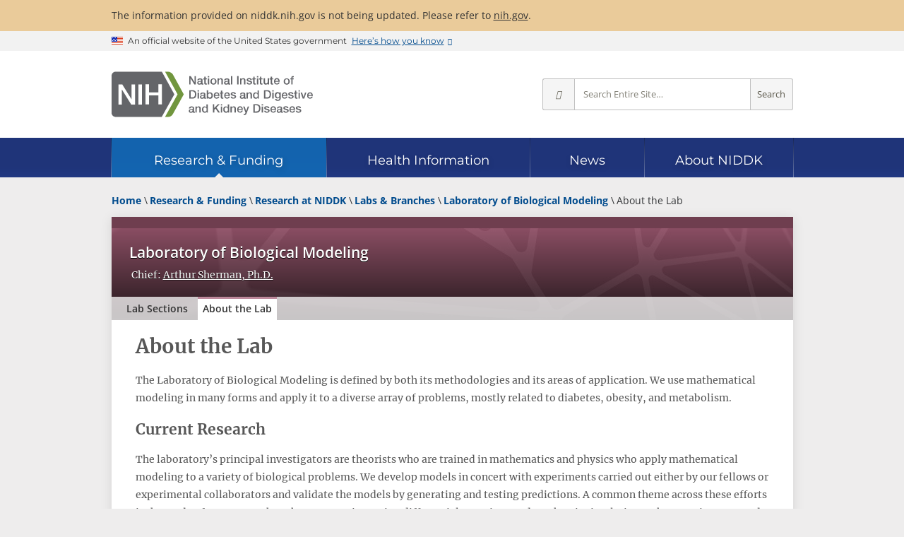

--- FILE ---
content_type: text/html; charset=utf-8
request_url: https://www.niddk.nih.gov/research-funding/at-niddk/labs-branches/laboratory-biological-modeling/about
body_size: 8190
content:
<!doctype html>

<html lang="en-US">

<head>
    <meta charset="utf-8">
    <meta name="viewport" content="width=device-width, initial-scale=1.0">
    <meta http-equiv="X-UA-Compatible" content="IE=edge">
    <title>About the Lab - Laboratory of Biological Modeling - NIDDK</title>
    
    <meta name="msvalidate.01" content="7FEF9D64C9916EC9393EB5B21BD0037E">
    
    <meta name="format-detection" content="telephone=no">
    <link rel="icon" href="/_ux/niddk/9.40.0/favicon.ico">
    <link rel="apple-touch-icon" href="/_ux/niddk/9.40.0/images/apple-touch-icon.png">
    
    <link rel="preconnect" href="https://www.google-analytics.com">
    <link rel="preconnect" href="https://www.googletagmanager.com">
    <link rel="dns-prefetch" href="https://www.google-analytics.com">
    <link rel="dns-prefetch" href="https://www.googletagmanager.com">
    <link rel="dns-prefetch" href="https://dap.digitalgov.gov">
    <link rel="dns-prefetch" href="https://livechat.niddk.nih.gov">
    <link rel="preload" as="font" type="font/woff2" href="/_ux/niddk/9.40.0/styles/fonts/merriweather-v30-latin-regular.woff2" crossorigin>
    <link rel="preload" as="font" type="font/woff2" href="/_ux/niddk/9.40.0/styles/fonts/open-sans-v29-latin-regular.woff2" crossorigin>
    <link rel="preload" as="font" type="font/woff2" href="/_ux/niddk/9.40.0/styles/fonts/open-sans-v29-latin-600.woff2" crossorigin>
    <link rel="preload" as="font" type="font/woff2" href="/_ux/niddk/9.40.0/styles/fonts/open-sans-v29-latin-700.woff2" crossorigin>
    <link rel="preload" as="font" type="font/woff2" href="/_ux/niddk/9.40.0/styles/fonts/montserrat-v24-latin-regular.woff2" crossorigin>
    <link rel="preload" as="font" type="font/woff2" href="/_ux/niddk/9.40.0/styles/fonts/dki.woff2" crossorigin>
    
    <link rel="preload" as="fetch" href="/_internal/livechat/livechatstatus?id=e5538839-1c52-47ca-b8a4-860d421862cc" id="_lcstatuslink" crossorigin>
    
    <link rel="stylesheet" media="print" onload="this.media='all'" href="/_ux/niddk/9.40.0/deps/slick-carousel/slick.min.css">
    <link rel="stylesheet" media="print" onload="this.media='all'" href="/_ux/niddk/9.40.0/deps/jquery-scrolltabs/scrolltabs.min.css">
    <link rel="stylesheet" media="print" onload="this.media='all'" href="/_ux/niddk/9.40.0/deps/magnific-popup/magnific-popup.min.css">
    <link rel="stylesheet" media="print" onload="this.media='all'" href="/_ux/niddk/9.40.0/deps/tablesaw/tablesaw.min.css">
    
    <link rel="stylesheet" href="/_ux/niddk/9.40.0/styles/niddk-web.css">
    <noscript><link rel="stylesheet" href="/_ux/niddk/9.40.0/styles/niddk-nojs.css"></noscript>

    

        <link rel="canonical" href="https://www.niddk.nih.gov/research-funding/at-niddk/labs-branches/laboratory-biological-modeling/about">
        <meta name="description" content="The Laboratory of Biological Modeling applies mathematical modeling in many forms to a diverse array of problems, mostly related to diabetes, obesity, and metabolism">
    <meta property="og:url" content="https://www.niddk.nih.gov/research-funding/at-niddk/labs-branches/laboratory-biological-modeling/about">
    <meta property="og:type" content="article">
    <meta property="og:title" content="About the Lab - Laboratory of Biological Modeling - NIDDK">
        <meta property="og:description" content="The Laboratory of Biological Modeling applies mathematical modeling in many forms to a diverse array of problems, mostly related to diabetes, obesity, and metabolism">
        <meta property="og:image" content="https://www.niddk.nih.gov/-/media/Images/Components/Default-Social-Media-Images/ResearchFundingCard.png">
    <meta property="og:site_name" content="National Institute of Diabetes and Digestive and Kidney Diseases">
    <meta name="twitter:card" content="summary">
    <meta name="twitter:site:id" content="1901405066">     <meta name="twitter:title" content="About the Lab - Laboratory of Biological Modeling - NIDDK">
        <meta name="twitter:description" content="The Laboratory of Biological Modeling applies mathematical modeling in many forms to a diverse array of problems, mostly related to diabetes, obesity, and metabolism">
        <meta name="twitter:image" content="https://www.niddk.nih.gov/-/media/Images/Components/Default-Social-Media-Images/ResearchFundingCard.png">
        <script>
        window.dataLayer = window.dataLayer || [];
        dataLayer.push({"pageID":"e5538839-1c52-47ca-b8a4-860d421862cc","pagePath":"/research-funding/at-niddk/labs-branches/laboratory-biological-modeling/about","pageTitle":"About the Lab | Laboratory of Biological Modeling","pageLanguage":"English","lastReviewedDate":"2025-01-31"});
        </script>




<script>(function(w,d,s,l,i){w[l]=w[l]||[];w[l].push({'gtm.start':
new Date().getTime(),event:'gtm.js'});var f=d.getElementsByTagName(s)[0],
j=d.createElement(s),dl=l!='dataLayer'?'&l='+l:'';j.async=true;j.src=
'https://www.googletagmanager.com/gtm.js?id='+i+dl;f.parentNode.insertBefore(j,f);
})(window,document,'script','dataLayer','GTM-MBRL4D');</script></head>
<body itemscope itemtype="http://schema.org/WebPage" class="page-lang-en">
<noscript><iframe src="https://www.googletagmanager.com/ns.html?id=GTM-MBRL4D" height="0" width="0" style="display:none;visibility:hidden" name="Google Tag Manager" title="Google Tag Manager"></iframe></noscript>    
    <div class="site-wrap">
        <header class="site-header">
            <a href="#main" class="skip-link">Skip to main content</a>
            <div class="site-alerts">
                <div class="site-alert info">
    <div class="grid">
        <p>
            The information provided on niddk.nih.gov is not being updated. Please refer to <a href="https://www.nih.gov">nih.gov</a>.
        </p>
    </div>
</div>
            </div>
            <section class="usa-banner" aria-label="Official website of the United States government">
    <div class="usa-accordion grid">
        <div class="usa-banner__header">
            <div class="usa-banner__inner">
                <div class="usa-banner__inner-flag">
                    <img class="usa-banner__header-flag" src="[data-uri]" alt="U.S. flag">
                </div>
                <div class="usa-banner__inner-text">
                    <p class="usa-banner__header-text">An official website of the United States government</p>
                    <p class="usa-banner__header-action" aria-hidden="true">Here’s how you know</p>
                </div>
                <button type="button" class="usa-banner__button" aria-expanded="false" aria-controls="gov-banner">
                    <span class="usa-banner__button-text">Here’s how you know</span>
                </button>
            </div>
        </div>
        <div class="usa-banner__content usa-accordion__content" id="gov-banner" hidden>
            <div class="usa-banner__guidance">
                <svg xmlns="http://www.w3.org/2000/svg" aria-hidden="true" width="64" height="64" viewBox="0 0 64 64"><title>Official government website icon</title><path fill="#2378C3" fill-rule="evenodd" d="M32 0c17.673 0 32 14.327 32 32 0 17.673-14.327 32-32 32C14.327 64 0 49.673 0 32 0 14.327 14.327 0 32 0zm0 1.208C14.994 1.208 1.208 14.994 1.208 32S14.994 62.792 32 62.792 62.792 49.006 62.792 32 49.006 1.208 32 1.208zm10.59 38.858a.857.857 0 0 1 .882.822v1.642H18.886v-1.642a.857.857 0 0 1 .882-.822H42.59zM25.443 27.774v9.829h1.642v-9.83h3.273v9.83H32v-9.83h3.272v9.83h1.643v-9.83h3.272v9.83h.76a.857.857 0 0 1 .882.821v.821h-21.3v-.809a.857.857 0 0 1 .88-.82h.762v-9.842h3.272zm5.736-8.188l12.293 4.915v1.642h-1.63a.857.857 0 0 1-.882.822H21.41a.857.857 0 0 1-.882-.822h-1.642v-1.642l12.293-4.915z" /></svg>
                <div class="usa-media-block__body">
                    <p>
                        <strong>Official websites use .gov</strong>
                        <br>
                        A <strong>.gov</strong> website belongs to an official government organization in the United States.
                    </p>
                </div>
            </div>
            <div class="usa-banner__guidance">
                <svg xmlns="http://www.w3.org/2000/svg" aria-hidden="true" width="64" height="64" viewBox="0 0 64 64"><title>icon-https</title><path fill="#719F2A" fill-rule="evenodd" d="M32 0c17.673 0 32 14.327 32 32 0 17.673-14.327 32-32 32C14.327 64 0 49.673 0 32 0 14.327 14.327 0 32 0zm0 1.208C14.994 1.208 1.208 14.994 1.208 32S14.994 62.792 32 62.792 62.792 49.006 62.792 32 49.006 1.208 32 1.208zm0 18.886a7.245 7.245 0 0 1 7.245 7.245v3.103h.52c.86 0 1.557.698 1.557 1.558v9.322c0 .86-.697 1.558-1.557 1.558h-15.53c-.86 0-1.557-.697-1.557-1.558V32c0-.86.697-1.558 1.557-1.558h.52V27.34A7.245 7.245 0 0 1 32 20.094zm0 3.103a4.142 4.142 0 0 0-4.142 4.142v3.103h8.284V27.34A4.142 4.142 0 0 0 32 23.197z" /></svg>
                <div class="usa-media-block__body">
                    <p>
                        <strong>Secure .gov websites use HTTPS</strong>
                        <br>
                        A <strong>lock</strong> (
                        <span class="icon-lock">
                            <svg xmlns="http://www.w3.org/2000/svg" width="52" height="64" viewbox="0 0 52 64" class="usa-banner__lock-image" role="img" aria-labelledby="banner-lock-title banner-lock-description" focusable="false">
                                <title id="banner-lock-title">Lock</title>
                                <desc id="banner-lock-description">Locked padlock icon</desc>
                                <path fill="#000000" fill-rule="evenodd" d="M26 0c10.493 0 19 8.507 19 19v9h3a4 4 0 0 1 4 4v28a4 4 0 0 1-4 4H4a4 4 0 0 1-4-4V32a4 4 0 0 1 4-4h3v-9C7 8.507 15.507 0 26 0zm0 8c-5.979 0-10.843 4.77-10.996 10.712L15 19v9h22v-9c0-6.075-4.925-11-11-11z" />
                            </svg>
                        </span>
                        ) or <strong>https://</strong> means you’ve safely connected to the .gov website. Share sensitive information only on official, secure websites.
                    </p>
                </div>
            </div>
        </div>
    </div>
</section>
<div class="stripe-brand">
    <div class="dk-brand-wrap">
        <div class="dk-site-logos">
<a href="/" title="NIDDK home page">
<img src="/_ux/niddk/9.40.0/images/site-logos.svg#full" width="300" height="67" class="desktop" alt="NIH: National Institute of Diabetes and Digestive and Kidney Diseases" />
<img src="/_ux/niddk/9.40.0/images/site-logos.svg#abbrev" width="150" height="34" class="mobile" alt="NIH: National Institute of Diabetes and Digestive and Kidney Diseases" />
</a>
</div>
        <div class="dk-site-mobile-toolbar">
    <button type="button" class="mobile-site-search"><i class="i-search"></i>Search</button>
    <button type="button" class="dk-nav-menu"><i class="i-menu"></i>Menu</button>
</div>

        <form class="dk-site-search" id="site-search" action="/search" method="GET" aria-label="Site search">
            <button type="button" class="close-mobile-site-search" aria-label="Close search"><i class="i-times"></i></button>
            <div class="site-search-info">Search for Information from NIDDK</div>
            <button type="button" class="ss-options" title="Change search scope" aria-label="Select scope" aria-haspopup="true" aria-owns="site-search-opts">
                <i class="i-angle-down" aria-hidden="true"></i>
            </button>
            <ul id="site-search-opts" role="menu" aria-hidden="true" aria-label="Scope options">
                <li role="menuitemradio" aria-checked="true" data-value="all">Entire Site</li>
                <li role="menuitemradio" aria-checked="false" data-value="research">Research &amp; Funding</li>
                <li role="menuitemradio" aria-checked="false" data-value="health-info">Health Information</li>
                <li role="menuitemradio" aria-checked="false" data-value="news">News</li>
                <li role="menuitemradio" aria-checked="false" data-value="about">About NIDDK</li>
            </ul>
            <input type="hidden" name="s" value="all" />
            <input type="text" name="q" placeholder="Search Entire Site…" aria-label="Site search terms" />
            <button type="submit" class="ss-go" title="Search Entire Site">Search</button>
        </form>
    </div>
</div>

<nav class="dk-site-nav sticky" aria-label="Site">
    <div class="grid" role="presentation">
        <div class="sn-bar" role="list" aria-owns="dk_sn0 dk_sn1 dk_sn2 dk_sn3 dk_sn4">
            <div id="dk_sn0" class="sn-home" role="listitem">
                <div class="sn-section-title">
                    <a href="/" class="dk-logo">Home</a>
                </div>
            </div>
            <div class="sn-sections-wrap" role="presentation">
                <div class="sn-sections" role="presentation">
                        <div id="dk_sn1" class="sn-section current" role="listitem">
                            <input id="dk_snexpand1" type="checkbox" class="sn-chk-expand"/>
                            <div class="sn-section-title">
                                <a href="/research-funding"><span>Research &amp; Funding</span></a>
                                <label for="dk_snexpand1" class="sn-lbl-expand">Expand Research &amp; Funding</label>
                            </div>
                                <div class="sn-subsections" role="list">
                                    <div class="sn-collapsible">
                                            <div role="presentation">
                                                                                                    <div role="listitem"><a href="/research-funding/current-opportunities">Current Funding Opportunities</a></div>
                                                    <div role="listitem"><a href="/research-funding/research-programs">Research Programs &amp; Contacts</a></div>
                                                    <div role="listitem"><a href="/research-funding/human-subjects-research">Human Subjects Research</a></div>
                                                    <div role="listitem"><a href="/research-funding/process">Funding Process</a></div>
                                            </div>
                                            <div role="presentation">
                                                                                                    <div role="listitem"><a href="/research-funding/training-career-development">Research Training &amp; Career Development</a></div>
                                                    <div role="listitem"><a href="/research-funding/funded-grants-grant-history">Funded Grants &amp; Grant History</a></div>
                                                    <div role="listitem"><a href="/research-funding/research-resources">Research Resources</a></div>
                                            </div>
                                            <div role="presentation">
                                                                                                    <div role="listitem"><a href="/research-funding/at-niddk">Research at NIDDK</a></div>
                                                    <div role="listitem"><a href="/research-funding/technology-advancement-transfer">Technology Advancement &amp; Transfer</a></div>
                                                    <div role="listitem"><a href="/news/meetings-workshops">Meetings &amp; Workshops</a></div>
                                            </div>
                                    </div>
                                </div>
                        </div>
                        <div id="dk_sn2" class="sn-section" role="listitem">
                            <input id="dk_snexpand2" type="checkbox" class="sn-chk-expand"/>
                            <div class="sn-section-title">
                                <a href="/health-information"><span>Health Information</span></a>
                                <label for="dk_snexpand2" class="sn-lbl-expand">Expand Health Information</label>
                            </div>
                                <div class="sn-subsections" role="list">
                                    <div class="sn-collapsible">
                                            <div role="group" class="sn-subgroup" aria-labelledby="dk_snsg0">
                                                    <div id="dk_snsg0" class="sn-subgroup-title" role="presentation">Health Topics</div>
                                                                                                    <div role="listitem"><a href="/health-information/diabetes">Diabetes</a></div>
                                                    <div role="listitem"><a href="/health-information/digestive-diseases">Digestive Diseases</a></div>
                                                    <div role="listitem"><a href="/health-information/kidney-disease">Kidney Disease</a></div>
                                                    <div role="listitem"><a href="/health-information/weight-management">Weight Management</a></div>
                                                    <div role="listitem"><a href="/health-information/liver-disease">Liver Disease</a></div>
                                                    <div role="listitem"><a href="/health-information/urologic-diseases">Urologic Diseases</a></div>
                                                    <div role="listitem"><a href="/health-information/endocrine-diseases">Endocrine Diseases</a></div>
                                                    <div role="listitem"><a href="/health-information/diet-nutrition">Diet &amp; Nutrition</a></div>
                                                    <div role="listitem"><a href="/health-information/blood-diseases">Blood Diseases</a></div>
                                                    <div role="listitem"><a href="/health-information/diagnostic-tests">Diagnostic Tests</a></div>
                                            </div>
                                            <div role="presentation">
                                                                                                    <div role="listitem"><a href="/health-information/informacion-de-la-salud">La informaci&#243;n de la salud en espa&#241;ol</a></div>
                                                    <div role="listitem"><a href="/health-information/health-statistics">Health Statistics</a></div>
                                                    <div role="listitem"><a href="/health-information/clinical-trials">Clinical Trials</a></div>
                                            </div>
                                            <div role="presentation">
                                                                                                    <div role="listitem"><a href="/health-information/professionals">For Health Professionals</a></div>
                                                    <div role="listitem"><a href="/health-information/professionals/diabetes-discoveries-practice">Diabetes Discoveries &amp; Practice Blog</a></div>
                                                    <div role="listitem"><a href="/health-information/community-health-outreach">Community Health &amp; Outreach</a></div>
                                            </div>
                                    </div>
                                </div>
                        </div>
                        <div id="dk_sn3" class="sn-section" role="listitem">
                            <input id="dk_snexpand3" type="checkbox" class="sn-chk-expand"/>
                            <div class="sn-section-title">
                                <a href="/news"><span>News</span></a>
                                <label for="dk_snexpand3" class="sn-lbl-expand">Expand News</label>
                            </div>
                                <div class="sn-subsections" role="list">
                                    <div class="sn-collapsible">
                                            <div role="presentation">
                                                                                                    <div role="listitem"><a href="/news/archive">News Archive</a></div>
                                                    <div role="listitem"><a href="/news/meetings-workshops">Meetings &amp; Workshops</a></div>
                                            </div>
                                            <div role="presentation">
                                                                                                    <div role="listitem"><a href="/news/media-library">Media Library</a></div>
                                                    <div role="listitem"><a href="/news/follow-us">Follow Us</a></div>
                                            </div>
                                    </div>
                                </div>
                        </div>
                        <div id="dk_sn4" class="sn-section" role="listitem">
                            <input id="dk_snexpand4" type="checkbox" class="sn-chk-expand"/>
                            <div class="sn-section-title">
                                <a href="/about-niddk"><span>About NIDDK</span></a>
                                <label for="dk_snexpand4" class="sn-lbl-expand">Expand About NIDDK</label>
                            </div>
                                <div class="sn-subsections" role="list">
                                    <div class="sn-collapsible">
                                            <div role="presentation">
                                                                                                    <div role="listitem"><a href="/about-niddk/meet-director">Meet the Director</a></div>
                                                    <div role="listitem"><a href="/about-niddk/offices-divisions">Offices &amp; Divisions</a></div>
                                                    <div role="listitem"><a href="/about-niddk/staff-directory">Staff Directory</a></div>
                                                    <div role="listitem"><a href="/about-niddk/budget-legislative-information">Budget &amp; Legislative Information</a></div>
                                            </div>
                                            <div role="presentation">
                                                                                                    <div role="listitem"><a href="/about-niddk/advisory-coordinating-committees">Advisory &amp; Coordinating Committees</a></div>
                                                    <div role="listitem"><a href="/about-niddk/strategic-plans-reports">Strategic Plans &amp; Reports</a></div>
                                                    <div role="listitem"><a href="/about-niddk/research-areas">Research Areas</a></div>
                                                    <div role="listitem"><a href="/about-niddk/faqs">FAQs</a></div>
                                            </div>
                                            <div role="presentation">
                                                                                                    <div role="listitem"><a href="/about-niddk/jobs">Jobs at NIDDK</a></div>
                                                    <div role="listitem"><a href="/about-niddk/visit-us">Visit Us</a></div>
                                                    <div role="listitem"><a href="/about-niddk/contact-us">Contact Us</a></div>
                                            </div>
                                    </div>
                                </div>
                        </div>
                </div>
            </div>
        </div>
    </div>
</nav>
<div class="balloon"></div>

        </header>
        <main id="main" class="themable accent-mauve">
    <div class="grid">
    <div class="dk-breadcrumb-row">
            <script type="application/ld+json">
    {
      "@context": "https://schema.org",
      "@type": "BreadcrumbList",
      "itemListElement" : [
               
               {
                    "@type": "ListItem",
                   "position": 1,
                   "name": "Home",

                   "item": "https://www.niddk.nih.gov"
               },
              
               
               {
                    "@type": "ListItem",
                   "position": 2,
                   "name": "Research &amp; Funding",

                   "item": "https://www.niddk.nih.gov/research-funding"
               },
              
               
               {
                    "@type": "ListItem",
                   "position": 3,
                   "name": "Research at NIDDK",

                   "item": "https://www.niddk.nih.gov/research-funding/at-niddk"
               },
              
               
               {
                    "@type": "ListItem",
                   "position": 4,
                   "name": "Labs &amp; Branches",

                   "item": "https://www.niddk.nih.gov/research-funding/at-niddk/labs-branches"
               },
              
               
               {
                    "@type": "ListItem",
                   "position": 5,
                   "name": "Laboratory of Biological Modeling",

                   "item": "https://www.niddk.nih.gov/research-funding/at-niddk/labs-branches/laboratory-biological-modeling"
               },
              
               
                   {
                   "@type": "ListItem",
                   "position": 6,
                   "name": "About the Lab"

                   }
               
      ]
    }
    </script>
    <div class="dk-breadcrumbs">
        <ol>
                    <li>
                        
                        <a href="/"><span>Home</span></a>
                    </li>
                    <li>
                        
                        <a href="/research-funding"><span>Research &amp; Funding</span></a>
                    </li>
                    <li>
                        
                        <a href="/research-funding/at-niddk"><span>Research at NIDDK</span></a>
                    </li>
                    <li>
                        
                        <a href="/research-funding/at-niddk/labs-branches"><span>Labs &amp; Branches</span></a>
                    </li>
                    <li>
                        
                        <a href="/research-funding/at-niddk/labs-branches/laboratory-biological-modeling"><span>Laboratory of Biological Modeling</span></a>
                    </li>
                    <li>
                        <span>About the Lab</span>
                    </li>
        </ol>
    </div>

    </div>
    <div class="dk-main-container">
        <div class="dk-content">
            <div class="branch-header sub im-lab-branch" style="background-image:url(&quot;/-/media/Images/Components/Lab-Banner/geometric2.jpg&quot;)">
    <div class="header-background theme-bg-gradient theme-border">
        <div class="title">        <a href="/research-funding/at-niddk/labs-branches/laboratory-biological-modeling">Laboratory of Biological Modeling</a>
</div>
            <div class="chiefs">
                    <div class="chief">
                        <div>Chief:         <a href="/about-niddk/staff-directory/biography/sherman-arthur">Arthur Sherman, Ph.D.</a>
</div>
                    </div>
            </div>
        
<nav class="dk-tabnav" role="navigation" aria-label="Section">
    <button type="button" class="tn-drop-button">Lab Menu</button>

    <ul>
        <li><a href="/research-funding/at-niddk/labs-branches/laboratory-biological-modeling">Lab Sections</a></li>
            <li class="tn-current">
        <span>About the Lab</span>
        </li>
    </ul>
</nav>

    </div>
</div>
    <h1 itemprop="name">About the Lab</h1>
    <div >
        <p>
The Laboratory of Biological Modeling is defined by both its methodologies and its areas of application.  We use mathematical modeling in many forms and apply it to a diverse array of problems, mostly related to diabetes, obesity, and metabolism.
</p>
<h2>Current Research</h2>
<p>
The laboratory’s principal investigators are theorists who are trained in mathematics and physics who apply mathematical modeling to a variety of biological problems.  We develop models in concert with experiments carried out either by our fellows or experimental collaborators and validate the models by generating and testing predictions.  A common theme across these efforts is the study of systems as they change over time using differential equations and stochastic simulations.  The equations we study are more complicated than, but similar in spirit to, Newton’s laws of motion.  They enable us to unify a wide range of phenomena and relate them to fundamental physical principles, such as the laws of conservation of mass, charge, and energy.  We also pay close attention to model fitting and statistics, both to aid in model selection and to analyze experimental data in order to find correlations that can suggest mechanistic models.
</p>
<p>
The diseases and conditions we study are systemic in nature.  We do not expect the related causes and solutions to revolve around single genes or environmental stressors, rather to arise from the interaction of multiple genes, cell types, and organs.  It is easy for investigators to find dysfunction in particular sub-systems and to attribute the disease process to that element.  On the other hand, putting these specific perturbations into context requires methods that can integrate data coming from multiple sources, including cellsin vitro, animals, and human subjects.  Mathematics is essential for success in such a program of research.  In many cases, casting hypotheses in the form of mathematical models enforces quantitative consistency that can be overlooked when making verbal hypotheses: that is, making the numbers add up can expose problems in data collection and inconsistencies in proposed explanations.
</p>
<p>
Our research covers a wide range of phenomena in cell biology, genetics, and physiology with a primary common focus on diabetes, obesity, and metabolism.  One specific project area addresses the mechanisms and regulation of insulin secretion, including cell electrical activity, calcium homeostasis, metabolic oscillations, and vesicle exocytosis.
</p>
<p>
Another major emphasis is to identify how body composition and energy utilization vary with diet. In other words, how what you eat and do determines what you are.  This leads naturally to the study of the role of the brain in coordinating energy intake and energy expenditure.  These areas are important because of popular and professional debate about whether weight loss and gain depend on the type of food eaten (carbohydrates vs. fat) or just the number of calories.  A major obstacle in diet research is determining how much people eat, as questionnaires and diet records are notoriously unreliable.  An innovative use of the model is to reverse its inputs and outputs and use repeated body weight measurements to estimate the underlying changes in energy intake.
</p>
<p>
Other work on metabolism in the lab examines how mitochondria produce ATP and by-products, such as reactive oxygen species, which both play positive signaling roles and cause cell stress and damage.  We approach metabolism through genetics as well.  This is a difficult problem, as large numbers of genes contribute to obesity and other risk factors for type 2 diabetes, such as insulin resistance and defects in insulin secretion.  This work has led to the study of genes for other diseases, such as autism, and to the regulation of gene transcription in order to understand which genes present are actually expressed.
</p>
<p>
Our work has been highlighted in several news articles:
</p>
<ul>
    <li><a href="/-/media/Files/Labs-Branches-Sections/laboratory-biological-modeling/Arthur-Sherman-Planet-Math_508.pdf">Welcome to Planet Math: NIDDK Laboratory of Biological Modeling turns 50. NIH Record. November 30, 2007</a> <span class="file-size">(PDF, 1.79 MB)</span> <i class="file-pdf" title="PDF document"></i></li>
    <li><a rel="noopener noreferrer" href="https://www.nytimes.com/2011/09/20/health/20brody.html?_r=0" target="_blank">Why even resolute dieters often fail. Article from The New York Times. September 19, 2011</a></li>
</ul>
<p>
The common goal of our projects is to gain insight into the nature of physiological processes and disease states by integrating experimental knowledge obtained from a variety of methods and sources.
</p>
<p>
We undertake this work in the conviction that basic knowledge will lead to better approaches to preventing and treating diseases, as has been demonstrated repeatedly in the past.  The biggest challenge today is making sense of the flood of data from live-cell imaging and genomic methods, as well as from traditional experiments conducted on a larger scale than ever before.  Forming coherent theories using mathematics will play a major role in achieving this goal.
</p>
    </div>
            <div class="dk-review-date">Last Reviewed February 2025</div>

        </div>
    </div>
</div>

</main>
        <footer id="main-footer" itemscope itemtype="http://schema.org/GovernmentOrganization" itemid="https://www.niddk.nih.gov">
            <meta itemprop="name" content="National Institute of Diabetes and Digestive and Kidney Diseases">
            <meta itemprop="alternateName" content="NIDDK">
            <link itemprop="url" href="https://www.niddk.nih.gov">
            <link itemprop="logo" href="/images/site-logo.png">
            <link itemprop="sameAs" href="https://en.wikipedia.org/wiki/National_Institute_of_Diabetes_and_Digestive_and_Kidney_Diseases">
            <span itemprop="address" itemscope itemtype="http://schema.org/PostalAddress">
                <meta itemprop="name" content="NIDDK, NIH">
                <meta itemprop="streetAddress" content="31 Center Drive, MSC 2560">
                <meta itemprop="addressLocality" content="Bethesda">
                <meta itemprop="addressRegion" content="MD">
                <meta itemprop="addressCountry" content="US">
                <meta itemprop="postalCode" content="20892-2560">
            </span>
            <p class="grid tagline" style="margin-top:0; padding-top:1rem;">NIH… Turning Discovery Into Health ®</p>

<div class="sub-footer">
    <div class="grid">
        <div role="region" aria-label="Policy links">
<ul class="horizontal-links">
    <li><a href="/privacy-policy">Privacy Policy</a></li>
    <li><a href="/freedom-information-act">Freedom of Information Act</a></li>
    <li><a href="/accessibility">Accessibility</a></li>
    <li><a href="/disclaimers">Disclaimers</a></li>
    <li><a href="/copyright">Copyright</a></li>
    <li><a href="https://www.hhs.gov/vulnerability-disclosure-policy/index.html">Vulnerability Disclosure Policy</a></li>
</ul>
</div>
<div role="region" aria-label="Utility links">
<ul class="horizontal-links">
    <li><a href="/site-map">Site Map</a></li>
    <li><a href="https://intranet.niddk.nih.gov/SitePages/Home.aspx" rel="nofollow">For Staff Only</a></li>
    <li><a href="https://public.govdelivery.com/accounts/USNIDDK/subscriber/new">Get Email Updates</a></li>
</ul>
</div>
<div role="region" aria-label="Related government sites">
<ul class="horizontal-links">
    <li>
    <a href="https://www.hhs.gov/">
    <span>U.S. Department of Health and Human Services</span>
    </a>
    </li>
    <li itemprop="memberOf" itemscope="" itemtype="http://schema.org/GovernmentOrganization">
    <a href="https://www.nih.gov/" itemprop="url">
    <span itemprop="name">National Institutes of Health</span>
    </a>
    <meta itemprop="alternateName" content="NIH" />
    </li>
</ul>
</div>
<niddk-chatcontrol href-on="/System/start-chat" src-en="/chatbeacon/NIDDK/1/scripts/chatbeacon.js?accountId=1&amp;siteId=1&amp;queueId=1&amp;m=0&amp;i=1&amp;b=1&amp;c=1&amp;theme=frame" src-es="/chatbeacon/NIDDK/1/scripts/chatbeacon.js?accountId=1&amp;siteId=1&amp;queueId=4&amp;m=0&amp;i=1&amp;b=1&amp;c=1&amp;theme=frame" statuslinkid="_lcstatuslink"></niddk-chatcontrol>
    </div>
</div>

    <iframe src="/research-funding/at-niddk/labs-branches/laboratory-biological-modeling/about?tracking=true" style="height:0;width:0;visibility:hidden;display:none;" aria-hidden="true"></iframe>

            
            <iframe style="height:0;width:0;visibility:hidden;display:none;" src="about:blank" aria-hidden="true"></iframe>
        </footer>
        <div class="page-mask"></div>
    </div>
    
    <script src="/_ux/niddk/9.40.0/deps/jquery.min.js" defer></script>
    <script src="/_ux/niddk/9.40.0/deps/slick-carousel/slick.min.js" defer></script>
    <script src="/_ux/niddk/9.40.0/deps/jquery-scrolltabs/jquery.scrolltabs.min.js" defer></script>
    <script src="/_ux/niddk/9.40.0/deps/magnific-popup/jquery.magnific-popup.min.js" defer></script>
    <script src="/_ux/niddk/9.40.0/deps/tablesaw/tablesaw.jquery.min.js" defer></script>
    
    <script src="/_ux/niddk/9.40.0/scripts/niddk-main.js" defer></script>
    <script src="/_ux/niddk/9.40.0/scripts/modules/live-chat.js" type="module"></script>
    
    

    <meta itemprop="image" content="https://www.niddk.nih.gov/-/media/Images/Components/Default-Social-Media-Images/ResearchFundingCard.png" />
    <meta itemprop="lastReviewed" content="2025-02-01T00:00:00.0000000-05:00" />

</body>
</html>

--- FILE ---
content_type: text/html; charset=utf-8
request_url: https://www.niddk.nih.gov/research-funding/at-niddk/labs-branches/laboratory-biological-modeling/about?tracking=true
body_size: 119
content:

<!DOCTYPE html>
<html>
<head>
    <meta name="viewport" content="width=device-width" />
    <meta name="robots" content="noindex">
    <title>About the Lab - Laboratory of Biological Modeling - NIDDK</title>
    
</head>
<body>
    <div></div>
</body>
</html>
